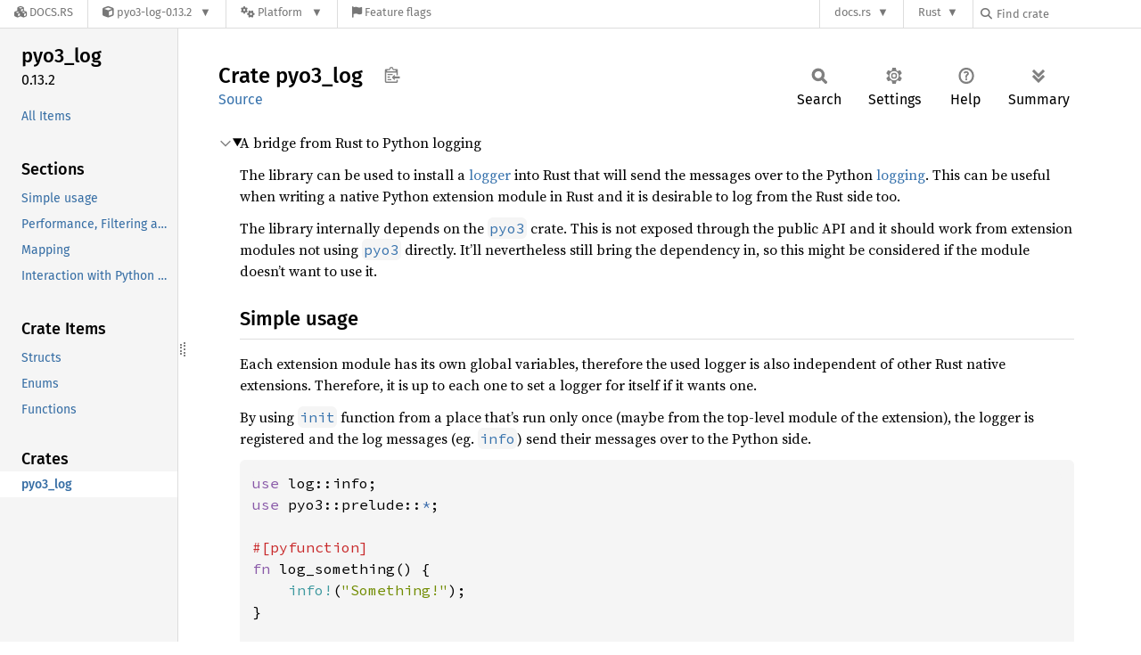

--- FILE ---
content_type: text/html; charset=utf-8
request_url: https://docs.rs/pyo3-log/latest/pyo3_log/
body_size: 7771
content:
<!DOCTYPE html><html lang="en"><head><meta charset="utf-8"><meta name="viewport" content="width=device-width, initial-scale=1.0"><meta name="generator" content="rustdoc"><meta name="description" content="A bridge from Rust to Python logging"><title>pyo3_log - Rust</title><script>if(window.location.protocol!=="file:")document.head.insertAdjacentHTML("beforeend","SourceSerif4-Regular-6b053e98.ttf.woff2,FiraSans-Italic-81dc35de.woff2,FiraSans-Regular-0fe48ade.woff2,FiraSans-MediumItalic-ccf7e434.woff2,FiraSans-Medium-e1aa3f0a.woff2,SourceCodePro-Regular-8badfe75.ttf.woff2,SourceCodePro-Semibold-aa29a496.ttf.woff2".split(",").map(f=>`<link rel="preload" as="font" type="font/woff2"href="/-/rustdoc.static/${f}">`).join(""))</script><link rel="stylesheet" href="/-/rustdoc.static/normalize-9960930a.css"><link rel="stylesheet" href="/-/static/vendored.css?0-1-0-7bfb09c2-2026-01-03" media="all" /><link rel="stylesheet" href="/-/rustdoc.static/rustdoc-ca0dd0c4.css"><meta name="rustdoc-vars" data-root-path="../" data-static-root-path="/-/rustdoc.static/" data-current-crate="pyo3_log" data-themes="" data-resource-suffix="-20251027-1.93.0-nightly-adaa83897" data-rustdoc-version="1.93.0-nightly (adaa83897 2025-10-27)" data-channel="nightly" data-search-js="search-d69d8955.js" data-stringdex-js="stringdex-c3e638e9.js" data-settings-js="settings-c38705f0.js" ><script src="/-/rustdoc.static/storage-e2aeef58.js"></script><script defer src="../crates-20251027-1.93.0-nightly-adaa83897.js"></script><script defer src="/-/rustdoc.static/main-ce535bd0.js"></script><noscript><link rel="stylesheet" href="/-/rustdoc.static/noscript-263c88ec.css"></noscript><link rel="alternate icon" type="image/png" href="/-/rustdoc.static/favicon-32x32-eab170b8.png"><link rel="icon" type="image/svg+xml" href="/-/rustdoc.static/favicon-044be391.svg"><link rel="stylesheet" href="/-/static/rustdoc-2025-08-20.css?0-1-0-7bfb09c2-2026-01-03" media="all" /><link rel="stylesheet" href="/-/static/font-awesome.css?0-1-0-7bfb09c2-2026-01-03" media="all" />

<link rel="search" href="/-/static/opensearch.xml" type="application/opensearchdescription+xml" title="Docs.rs" />

<script type="text/javascript">(function() {
    function applyTheme(theme) {
        if (theme) {
            document.documentElement.dataset.docsRsTheme = theme;
        }
    }

    window.addEventListener("storage", ev => {
        if (ev.key === "rustdoc-theme") {
            applyTheme(ev.newValue);
        }
    });

    // see ./storage-change-detection.html for details
    window.addEventListener("message", ev => {
        if (ev.data && ev.data.storage && ev.data.storage.key === "rustdoc-theme") {
            applyTheme(ev.data.storage.value);
        }
    });

    applyTheme(window.localStorage.getItem("rustdoc-theme"));
})();</script></head><body class="rustdoc-page">
<div class="nav-container">
    <div class="container">
        <div class="pure-menu pure-menu-horizontal" role="navigation" aria-label="Main navigation">
            <form action="/releases/search"
                  method="GET"
                  id="nav-search-form"
                  class="landing-search-form-nav  ">

                
                <a href="/" class="pure-menu-heading pure-menu-link docsrs-logo" aria-label="Docs.rs">
                    <span title="Docs.rs"><span class="fa fa-solid fa-cubes " aria-hidden="true"></span></span>
                    <span class="title">Docs.rs</span>
                </a><ul class="pure-menu-list">
    <script id="crate-metadata" type="application/json">
        
        {
            "name": "pyo3-log",
            "version": "0.13.2"
        }
    </script><li class="pure-menu-item pure-menu-has-children">
            <a href="#" class="pure-menu-link crate-name" title="Logging bridge from pyo3 native extension to python">
                <span class="fa fa-solid fa-cube " aria-hidden="true"></span>
                <span class="title">pyo3-log-0.13.2</span>
            </a><div class="pure-menu-children package-details-menu">
                
                <ul class="pure-menu-list menu-item-divided">
                    <li class="pure-menu-heading" id="crate-title">
                        pyo3-log 0.13.2
                        <span id="clipboard" class="svg-clipboard" title="Copy crate name and version information"></span>
                    </li><li class="pure-menu-item">
                        <a href="/pyo3-log/0.13.2/pyo3_log/" class="pure-menu-link description" id="permalink" title="Get a link to this specific version"><span class="fa fa-solid fa-link " aria-hidden="true"></span> Permalink
                        </a>
                    </li><li class="pure-menu-item">
                        <a href="/crate/pyo3-log/latest" class="pure-menu-link description" title="See pyo3-log in docs.rs">
                            <span class="fa fa-solid fa-cube " aria-hidden="true"></span> Docs.rs crate page
                        </a>
                    </li><li class="pure-menu-item">
                            <span class="pure-menu-link description"><span class="fa fa-solid fa-scale-unbalanced-flip " aria-hidden="true"></span>
                            <a href="https://spdx.org/licenses/Apache-2.0" class="pure-menu-sublink">Apache-2.0</a> OR <a href="https://spdx.org/licenses/MIT" class="pure-menu-sublink">MIT</a></span>
                        </li></ul>

                <div class="pure-g menu-item-divided">
                    <div class="pure-u-1-2 right-border">
                        <ul class="pure-menu-list">
                            <li class="pure-menu-heading">Links</li>

                            <li class="pure-menu-item">
                                    <a href="https://github.com/vorner/pyo3-log" class="pure-menu-link">
                                        <span class="fa fa-solid fa-code-branch " aria-hidden="true"></span> Repository
                                    </a>
                                </li><li class="pure-menu-item">
                                <a href="https://crates.io/crates/pyo3-log" class="pure-menu-link" title="See pyo3-log in crates.io">
                                    <span class="fa fa-solid fa-cube " aria-hidden="true"></span> crates.io
                                </a>
                            </li>

                            
                            <li class="pure-menu-item">
                                <a href="/crate/pyo3-log/latest/source/" title="Browse source of pyo3-log-0.13.2" class="pure-menu-link">
                                    <span class="fa fa-solid fa-folder-open " aria-hidden="true"></span> Source
                                </a>
                            </li>
                        </ul>
                    </div><div class="pure-u-1-2">
                        <ul class="pure-menu-list" id="topbar-owners">
                            <li class="pure-menu-heading">Owners</li><li class="pure-menu-item">
                                    <a href="https://crates.io/users/vorner" class="pure-menu-link">
                                        <span class="fa fa-solid fa-user " aria-hidden="true"></span> vorner
                                    </a>
                                </li><li class="pure-menu-item">
                                    <a href="https://crates.io/teams/github:rust-bus:maintainers" class="pure-menu-link">
                                        <span class="fa fa-solid fa-user " aria-hidden="true"></span> github:rust-bus:maintainers
                                    </a>
                                </li></ul>
                    </div>
                </div>

                <div class="pure-g menu-item-divided">
                    <div class="pure-u-1-2 right-border">
                        <ul class="pure-menu-list">
                            <li class="pure-menu-heading">Dependencies</li>

                            
                            <li class="pure-menu-item">
                                <div class="pure-menu pure-menu-scrollable sub-menu" tabindex="-1">
                                    <ul class="pure-menu-list">
                                        <li class="pure-menu-item"><a href="/arc-swap/~1/" class="pure-menu-link">
                arc-swap ~1
                
                    <i class="dependencies normal">normal</i>
                    
                
            </a>
        </li><li class="pure-menu-item"><a href="/log/~0.4.21/" class="pure-menu-link">
                log ~0.4.21
                
                    <i class="dependencies normal">normal</i>
                    
                
            </a>
        </li><li class="pure-menu-item"><a href="/pyo3/%3E=0.26,%20%3C0.28/" class="pure-menu-link">
                pyo3 >=0.26, <0.28
                
                    <i class="dependencies normal">normal</i>
                    
                
            </a>
        </li><li class="pure-menu-item"><a href="/pyo3/%3E=0.26,%20%3C0.28/" class="pure-menu-link">
                pyo3 >=0.26, <0.28
                
                    <i class="dependencies dev">dev</i>
                    
                
            </a>
        </li><li class="pure-menu-item"><a href="/syn/~2.0.52/" class="pure-menu-link">
                syn ~2.0.52
                
                    <i class="dependencies dev">dev</i>
                    
                
            </a>
        </li>
                                    </ul>
                                </div>
                            </li>
                        </ul>
                    </div>

                    <div class="pure-u-1-2">
                        <ul class="pure-menu-list">
                            <li class="pure-menu-heading">Versions</li>

                            <li class="pure-menu-item">
                                <div class="pure-menu pure-menu-scrollable sub-menu" id="releases-list" tabindex="-1" data-url="/crate/pyo3-log/latest/menus/releases/pyo3_log/">
                                    <span class="rotate"><span class="fa fa-solid fa-spinner " aria-hidden="true"></span></span>
                                </div>
                            </li>
                        </ul>
                    </div>
                </div>
                    
                    
                    <div class="pure-g">
                        <div class="pure-u-1">
                            <ul class="pure-menu-list">
                                <li>
                                    <a href="/crate/pyo3-log/latest" class="pure-menu-link">
                                        <b>100%</b>
                                        of the crate is documented
                                    </a>
                                </li>
                            </ul>
                        </div>
                    </div></div>
        </li><li class="pure-menu-item pure-menu-has-children">
                <a href="#" class="pure-menu-link" aria-label="Platform">
                    <span class="fa fa-solid fa-gears " aria-hidden="true"></span>
                    <span class="title">Platform</span>
                </a>

                
                <ul class="pure-menu-children" id="platforms" data-url="/crate/pyo3-log/latest/menus/platforms/pyo3_log/"><li class="pure-menu-item">
            <a href="/crate/pyo3-log/latest/target-redirect/pyo3_log/" class="pure-menu-link" data-fragment="retain" rel="nofollow">x86_64-unknown-linux-gnu</a>
        </li></ul>
            </li><li class="pure-menu-item">
                <a href="/crate/pyo3-log/latest/features" title="Browse available feature flags of pyo3-log-0.13.2" class="pure-menu-link">
                    <span class="fa fa-solid fa-flag " aria-hidden="true"></span>
                    <span class="title">Feature flags</span>
                </a>
            </li>
        
    
</ul><div class="spacer"></div>
                
                

<ul class="pure-menu-list">
                    <li class="pure-menu-item pure-menu-has-children">
                        <a href="#" class="pure-menu-link" aria-label="docs.rs">docs.rs</a>
                        <ul class="pure-menu-children aligned-icons"><li class="pure-menu-item"><a class="pure-menu-link" href="/about"><span class="fa fa-solid fa-circle-info " aria-hidden="true"></span> About docs.rs</a></li><li class="pure-menu-item"><a class="pure-menu-link" href="/about/badges"><span class="fa fa-brands fa-fonticons " aria-hidden="true"></span> Badges</a></li><li class="pure-menu-item"><a class="pure-menu-link" href="/about/builds"><span class="fa fa-solid fa-gears " aria-hidden="true"></span> Builds</a></li><li class="pure-menu-item"><a class="pure-menu-link" href="/about/metadata"><span class="fa fa-solid fa-table " aria-hidden="true"></span> Metadata</a></li><li class="pure-menu-item"><a class="pure-menu-link" href="/about/redirections"><span class="fa fa-solid fa-road " aria-hidden="true"></span> Shorthand URLs</a></li><li class="pure-menu-item"><a class="pure-menu-link" href="/about/download"><span class="fa fa-solid fa-download " aria-hidden="true"></span> Download</a></li><li class="pure-menu-item"><a class="pure-menu-link" href="/about/rustdoc-json"><span class="fa fa-solid fa-file-code " aria-hidden="true"></span> Rustdoc JSON</a></li><li class="pure-menu-item"><a class="pure-menu-link" href="/releases/queue"><span class="fa fa-solid fa-gears " aria-hidden="true"></span> Build queue</a></li><li class="pure-menu-item"><a class="pure-menu-link" href="https://foundation.rust-lang.org/policies/privacy-policy/#docs.rs" target="_blank"><span class="fa fa-solid fa-shield-halved " aria-hidden="true"></span> Privacy policy</a></li>
                        </ul>
                    </li>
                </ul>
                <ul class="pure-menu-list"><li class="pure-menu-item pure-menu-has-children">
                        <a href="#" class="pure-menu-link" aria-label="Rust">Rust</a>
                        <ul class="pure-menu-children">
                            <li class="pure-menu-item"><a class="pure-menu-link" href="https://www.rust-lang.org/" target="_blank">Rust website</a></li>
                            <li class="pure-menu-item"><a class="pure-menu-link" href="https://doc.rust-lang.org/book/" target="_blank">The Book</a></li>

                            <li class="pure-menu-item"><a class="pure-menu-link" href="https://doc.rust-lang.org/std/" target="_blank">Standard Library API Reference</a></li>

                            <li class="pure-menu-item"><a class="pure-menu-link" href="https://doc.rust-lang.org/rust-by-example/" target="_blank">Rust by Example</a></li>

                            <li class="pure-menu-item"><a class="pure-menu-link" href="https://doc.rust-lang.org/cargo/guide/" target="_blank">The Cargo Guide</a></li>

                            <li class="pure-menu-item"><a class="pure-menu-link" href="https://doc.rust-lang.org/nightly/clippy" target="_blank">Clippy Documentation</a></li>
                        </ul>
                    </li>
                </ul>
                
                <div id="search-input-nav">
                    <label for="nav-search">
                        <span class="fa fa-solid fa-magnifying-glass " aria-hidden="true"></span>
                    </label>

                    
                    
                    <input id="nav-search" name="query" type="text" aria-label="Find crate by search query" tabindex="-1"
                        placeholder="Find crate"
                        >
                </div>
            </form>
        </div>
    </div>
</div><div class="rustdoc mod crate container-rustdoc" id="rustdoc_body_wrapper" tabindex="-1"><script async src="/-/static/menu.js?0-1-0-7bfb09c2-2026-01-03"></script>
<script async src="/-/static/index.js?0-1-0-7bfb09c2-2026-01-03"></script>

<iframe src="/-/storage-change-detection.html" width="0" height="0" style="display: none"></iframe><!--[if lte IE 11]><div class="warning">This old browser is unsupported and will most likely display funky things.</div><![endif]--><rustdoc-topbar><h2><a href="#">Crate pyo3_log</a></h2></rustdoc-topbar><nav class="sidebar"><div class="sidebar-crate"><h2><a href="../pyo3_log/index.html">pyo3_<wbr>log</a><span class="version">0.13.2</span></h2></div><div class="sidebar-elems"><ul class="block"><li><a id="all-types" href="all.html">All Items</a></li></ul><section id="rustdoc-toc"><h3><a href="#">Sections</a></h3><ul class="block top-toc"><li><a href="#simple-usage" title="Simple usage">Simple usage</a></li><li><a href="#performance-filtering-and-caching" title="Performance, Filtering and Caching">Performance, Filtering and Caching</a></li><li><a href="#mapping" title="Mapping">Mapping</a></li><li><a href="#interaction-with-python-gil" title="Interaction with Python GIL">Interaction with Python GIL</a></li></ul><h3><a href="#structs">Crate Items</a></h3><ul class="block"><li><a href="#structs" title="Structs">Structs</a></li><li><a href="#enums" title="Enums">Enums</a></li><li><a href="#functions" title="Functions">Functions</a></li></ul></section><div id="rustdoc-modnav"></div></div></nav><div class="sidebar-resizer" title="Drag to resize sidebar"></div><main><div class="width-limiter"><section id="main-content" class="content"><div class="main-heading"><h1>Crate <span>pyo3_<wbr>log</span>&nbsp;<button id="copy-path" title="Copy item path to clipboard">Copy item path</button></h1><rustdoc-toolbar></rustdoc-toolbar><span class="sub-heading"><a class="src" href="../src/pyo3_log/lib.rs.html#1-717">Source</a> </span></div><details class="toggle top-doc" open><summary class="hideme"><span>Expand description</span></summary><div class="docblock"><p>A bridge from Rust to Python logging</p>
<p>The library can be used to install a <a href="https://docs.rs/log/0.4.28/x86_64-unknown-linux-gnu/log/trait.Log.html" title="trait log::Log">logger</a> into Rust that will send the messages
over to the Python <a href="https://docs.python.org/3/library/logging.html">logging</a>. This can be
useful when writing a native Python extension module in Rust and it is desirable to log from
the Rust side too.</p>
<p>The library internally depends on the <a href="https://docs.rs/pyo3/0.27.1/x86_64-unknown-linux-gnu/pyo3/index.html" title="mod pyo3"><code>pyo3</code></a> crate. This is not exposed through the public
API and it should work from extension modules not using <a href="https://docs.rs/pyo3/0.27.1/x86_64-unknown-linux-gnu/pyo3/index.html" title="mod pyo3"><code>pyo3</code></a> directly. It’ll nevertheless
still bring the dependency in, so this might be considered if the module doesn’t want to use
it.</p>
<h2 id="simple-usage"><a class="doc-anchor" href="#simple-usage">§</a>Simple usage</h2>
<p>Each extension module has its own global variables, therefore the used logger is also
independent of other Rust native extensions. Therefore, it is up to each one to set a logger
for itself if it wants one.</p>
<p>By using <a href="fn.init.html" title="fn pyo3_log::init"><code>init</code></a> function from a place that’s run only once (maybe from the top-level module
of the extension), the logger is registered and the log messages (eg. <a href="https://docs.rs/log/0.4.28/x86_64-unknown-linux-gnu/log/macro.info.html" title="macro log::info"><code>info</code></a>) send
their messages over to the Python side.</p>

<div class="example-wrap"><pre class="rust rust-example-rendered"><code><span class="kw">use </span>log::info;
<span class="kw">use </span>pyo3::prelude::<span class="kw-2">*</span>;

<span class="attr">#[pyfunction]
</span><span class="kw">fn </span>log_something() {
    <span class="macro">info!</span>(<span class="string">"Something!"</span>);
}

<span class="attr">#[pymodule]
</span><span class="kw">fn </span>my_module(m: Bound&lt;<span class="lifetime">'_</span>, PyModule&gt;) -&gt; PyResult&lt;()&gt; {
    pyo3_log::init();

    m.add_wrapped(<span class="macro">wrap_pyfunction!</span>(log_something))<span class="question-mark">?</span>;
    <span class="prelude-val">Ok</span>(())
}</code></pre></div>
<p>The following example is how this would be performed with the new declarative inline module syntax
introduced in PyO3 0.23 and above.</p>

<div class="example-wrap"><pre class="rust rust-example-rendered"><code><span class="kw">use </span>pyo3::prelude::<span class="kw-2">*</span>;
<span class="kw">use </span>log::info;

<span class="attr">#[pymodule]
</span><span class="kw">mod </span>my_module{
    <span class="kw">use super</span>::<span class="kw-2">*</span>;

   <span class="attr">#[pymodule_init]
    </span><span class="kw">fn </span>init(_m: <span class="kw-2">&amp;</span>Bound&lt;<span class="lifetime">'_</span>, PyModule&gt;) -&gt; PyResult&lt;()&gt; {
        pyo3_log::init();
        <span class="prelude-val">Ok</span>(())
    }

    <span class="attr">#[pyfunction]
    </span><span class="kw">fn </span>log_something() {
        <span class="macro">info!</span>(<span class="string">"Something!"</span>);
    }
}</code></pre></div><h2 id="performance-filtering-and-caching"><a class="doc-anchor" href="#performance-filtering-and-caching">§</a>Performance, Filtering and Caching</h2>
<p>Ideally, the logging system would always consult the Python loggers to know which messages
should or should not be logged. However, one of the reasons of using Rust instead of Python is
performance. Part of that is giving up the GIL in long-running computations to let other
threads run at the same time.</p>
<p>Therefore, acquiring the GIL and calling into the Python interpreter on each
<a href="https://docs.rs/log/0.4.28/x86_64-unknown-linux-gnu/log/macro.trace.html" title="macro log::trace"><code>trace</code></a> message only to figure out it is not to be logged would be prohibitively
slow. There are two techniques employed here.</p>
<p>First, level filters are applied before consulting the Python side. By default, only the
<a href="https://docs.rs/log/0.4.28/x86_64-unknown-linux-gnu/log/enum.Level.html#variant.Debug" title="variant log::Level::Debug"><code>Debug</code></a> level and more severe is considered to be sent over to Python. This can
be overridden using the <a href="struct.Logger.html#method.filter" title="method pyo3_log::Logger::filter"><code>filter</code></a> and <a href="struct.Logger.html#method.filter_target" title="method pyo3_log::Logger::filter_target"><code>filter_target</code></a>
methods.</p>
<p>Second, the Python loggers and their effective log levels are cached on the Rust side on the
first use of the given module. This means that on a disabled level, only the first logging
attempt in the given module will acquire GIL while the future ones will short-circuit before
ever reaching Python.</p>
<p>This is good for performance, but could lead to the incorrect messages to be logged or not
logged in certain situations ‒ if Rust logs before the Python logging system is set up properly
or when it is reconfigured at runtime.</p>
<p>For these reasons it is possible to turn caching off on construction of the logger (at the cost
of performance) and to clear the cache manually through the <a href="struct.ResetHandle.html" title="struct pyo3_log::ResetHandle"><code>ResetHandle</code></a>.</p>
<p>To tune the caching and filtering, the logger needs to be created manually:</p>

<div class="example-wrap"><pre class="rust rust-example-rendered"><code><span class="kw">let </span>handle = Logger::new(py, Caching::LoggersAndLevels)<span class="question-mark">?
    </span>.filter(LevelFilter::Trace)
    .filter_target(<span class="string">"my_module::verbose_submodule"</span>.to_owned(), LevelFilter::Warn)
    .install()
    .expect(<span class="string">"Someone installed a logger before us :-("</span>);

<span class="comment">// Some time in the future when logging changes, reset the caches:
</span>handle.reset();</code></pre></div><h2 id="mapping"><a class="doc-anchor" href="#mapping">§</a>Mapping</h2>
<p>The logging <code>target</code> is mapped into the name of the logger on the Python side, replacing all
<code>::</code> occurrences with <code>.</code> (both form hierarchy in their respective language).</p>
<p>Log levels are mapped to the same-named ones. The <a href="https://docs.rs/log/0.4.28/x86_64-unknown-linux-gnu/log/enum.Level.html#variant.Trace" title="variant log::Level::Trace"><code>Trace</code></a> doesn’t exist on the
Python side, but is mapped to a level with value 5.</p>
<h2 id="interaction-with-python-gil"><a class="doc-anchor" href="#interaction-with-python-gil">§</a>Interaction with Python GIL</h2>
<p>Under the hook, the logging routines call into Python. That means they need to acquire the
Global Interpreter Lock of Python.</p>
<p>This has several consequences. One of them is the above mentioned performance considerations.</p>
<p>The other is a risk of deadlocks if threads are used from within the extension code without
releasing the GIL.</p>

<div class="example-wrap"><pre class="rust rust-example-rendered"><code><span class="kw">use </span>std::thread;
<span class="kw">use </span>log::info;
<span class="kw">use </span>pyo3::prelude::<span class="kw-2">*</span>;

<span class="attr">#[pyfunction]
</span><span class="kw">fn </span>deadlock() {
    <span class="macro">info!</span>(<span class="string">"This logs fine"</span>);

    <span class="kw">let </span>background_thread = thread::spawn(|| {
        <span class="macro">info!</span>(<span class="string">"This'll deadlock"</span>);
    });

    background_thread.join().unwrap();
}</code></pre></div>
<p>The above code will deadlock, because the <code>info</code> call in the background thread needs the GIL
that’s held by the deadlock function. One needs to give up the GIL to let the other threads
run, something like this:</p>

<div class="example-wrap"><pre class="rust rust-example-rendered"><code><span class="kw">use </span>std::thread;
<span class="kw">use </span>log::info;
<span class="kw">use </span>pyo3::prelude::<span class="kw-2">*</span>;

<span class="attr">#[pyfunction]
</span><span class="kw">fn </span>dont_deadlock(py: Python&lt;<span class="lifetime">'_</span>&gt;) {
    <span class="macro">info!</span>(<span class="string">"This logs fine"</span>);

    py.detach(|| {
        <span class="kw">let </span>background_thread = thread::spawn(|| {
            <span class="macro">info!</span>(<span class="string">"This'll not deadlock"</span>);
        });

        background_thread.join().unwrap();
    });
}</code></pre></div></div></details><h2 id="structs" class="section-header">Structs<a href="#structs" class="anchor">§</a></h2><dl class="item-table"><dt><a class="struct" href="struct.Logger.html" title="struct pyo3_log::Logger">Logger</a></dt><dd>The <code>Logger</code></dd><dt><a class="struct" href="struct.ResetHandle.html" title="struct pyo3_log::ResetHandle">Reset<wbr>Handle</a></dt><dd>A handle into a <a href="struct.Logger.html" title="struct pyo3_log::Logger"><code>Logger</code></a>, able to reset its caches.</dd></dl><h2 id="enums" class="section-header">Enums<a href="#enums" class="anchor">§</a></h2><dl class="item-table"><dt><a class="enum" href="enum.Caching.html" title="enum pyo3_log::Caching">Caching</a></dt><dd>What the <a href="struct.Logger.html" title="struct pyo3_log::Logger"><code>Logger</code></a> can cache.</dd></dl><h2 id="functions" class="section-header">Functions<a href="#functions" class="anchor">§</a></h2><dl class="item-table"><dt><a class="fn" href="fn.init.html" title="fn pyo3_log::init">init</a></dt><dd>Similar to <a href="fn.try_init.html" title="fn pyo3_log::try_init"><code>try_init</code></a>, but panics if there’s a previous logger already installed.</dd><dt><a class="fn" href="fn.try_init.html" title="fn pyo3_log::try_init">try_<wbr>init</a></dt><dd>Installs a default instance of the logger.</dd></dl></section></div></main></div></body></html>

--- FILE ---
content_type: text/javascript
request_url: https://docs.rs/pyo3-log/latest/crates-20251027-1.93.0-nightly-adaa83897.js
body_size: -303
content:
window.ALL_CRATES = ["pyo3_log"];
//{"start":21,"fragment_lengths":[10]}